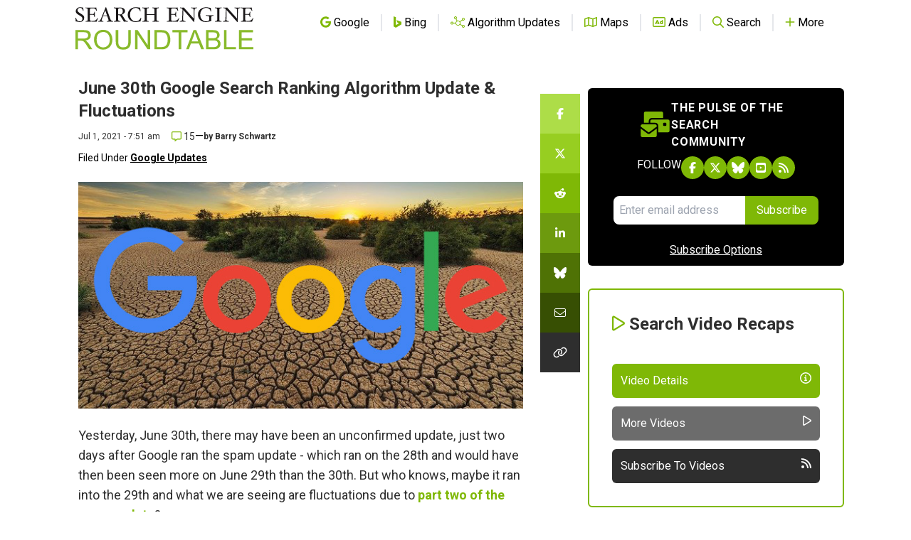

--- FILE ---
content_type: text/html; charset=utf-8
request_url: https://disqus.com/embed/comments/?base=default&f=seroundtable&t_u=https%3A%2F%2Fwww.seroundtable.com%2Fjune-30th-google-search-ranking-algorithm-update-31690.html&t_e=June%2030th%20Google%20Search%20Ranking%20Algorithm%20Update%20%26amp%3B%20Fluctuations&t_d=%0A%20%20%20%20%20%20%20%20%20%20%20%20%20%20%20%20%20%20%20%20June%2030th%20Google%20Search%20Ranking%20Algorithm%20Update%20%26%20Fluctuations%0A%20%20%20%20%20%20%20%20%20%20%20%20%20%20%20%20&t_t=June%2030th%20Google%20Search%20Ranking%20Algorithm%20Update%20%26amp%3B%20Fluctuations&s_o=default
body_size: 4976
content:
<!DOCTYPE html>

<html lang="en" dir="ltr" class="not-supported type-">

<head>
    <title>Disqus Comments</title>

    
    <meta name="viewport" content="width=device-width, initial-scale=1, maximum-scale=1, user-scalable=no">
    <meta http-equiv="X-UA-Compatible" content="IE=edge"/>

    <style>
        .alert--warning {
            border-radius: 3px;
            padding: 10px 15px;
            margin-bottom: 10px;
            background-color: #FFE070;
            color: #A47703;
        }

        .alert--warning a,
        .alert--warning a:hover,
        .alert--warning strong {
            color: #A47703;
            font-weight: bold;
        }

        .alert--error p,
        .alert--warning p {
            margin-top: 5px;
            margin-bottom: 5px;
        }
        
        </style>
    
    <style>
        
        html, body {
            overflow-y: auto;
            height: 100%;
        }
        

        #error {
            display: none;
        }

        .clearfix:after {
            content: "";
            display: block;
            height: 0;
            clear: both;
            visibility: hidden;
        }

        
    </style>

</head>
<body>
    

    
    <div id="error" class="alert--error">
        <p>We were unable to load Disqus. If you are a moderator please see our <a href="https://docs.disqus.com/help/83/"> troubleshooting guide</a>. </p>
    </div>

    
    <script type="text/json" id="disqus-forumData">{"session":{"canModerate":false,"audienceSyncVerified":false,"canReply":true,"mustVerify":false,"recaptchaPublicKey":"6LfHFZceAAAAAIuuLSZamKv3WEAGGTgqB_E7G7f3","mustVerifyEmail":false},"forum":{"aetBannerConfirmation":null,"founder":"251835","twitterName":"rustybrick","commentsLinkOne":"1 Comment","guidelines":null,"disableDisqusBrandingOnPolls":false,"commentsLinkZero":"0 Comments","disableDisqusBranding":false,"id":"seroundtable","createdAt":"2009-03-16T13:12:23.487613","category":"Tech","aetBannerEnabled":false,"aetBannerTitle":null,"raw_guidelines":null,"initialCommentCount":null,"votingType":0,"daysUnapproveNewUsers":null,"installCompleted":true,"moderatorBadgeText":null,"commentPolicyText":"We value your comments, but please no spam, no solicitations, no bigotry and no personal attacks!","aetEnabled":false,"channel":null,"sort":2,"description":null,"organizationHasBadges":true,"newPolicy":true,"raw_description":null,"customFont":null,"language":"en","adsReviewStatus":1,"commentsPlaceholderTextEmpty":null,"daysAlive":null,"forumCategory":{"date_added":"2016-01-28T01:54:31","id":8,"name":"Tech"},"linkColor":null,"colorScheme":"auto","pk":"100244","commentsPlaceholderTextPopulated":null,"permissions":{},"commentPolicyLink":"https://www.seroundtable.com/comment-policy.html","aetBannerDescription":null,"favicon":{"permalink":"https://disqus.com/api/forums/favicons/seroundtable.jpg","cache":"https://c.disquscdn.com/uploads/forums/10/244/favicon.png?1704128932"},"name":"Search Engine Roundtable","commentsLinkMultiple":"{num} Comments","settings":{"threadRatingsEnabled":false,"adsDRNativeEnabled":false,"behindClickEnabled":false,"disable3rdPartyTrackers":true,"adsVideoEnabled":false,"adsProductVideoEnabled":false,"adsPositionBottomEnabled":false,"ssoRequired":false,"contextualAiPollsEnabled":false,"unapproveLinks":false,"adsPositionRecommendationsEnabled":false,"adsEnabled":false,"adsProductLinksThumbnailsEnabled":false,"hasCustomAvatar":false,"organicDiscoveryEnabled":false,"adsProductDisplayEnabled":false,"adsProductLinksEnabled":false,"audienceSyncEnabled":false,"threadReactionsEnabled":false,"linkAffiliationEnabled":false,"adsPositionAiPollsEnabled":false,"disableSocialShare":false,"adsPositionTopEnabled":false,"adsProductStoriesEnabled":false,"sidebarEnabled":false,"adultContent":false,"allowAnonVotes":false,"gifPickerEnabled":true,"mustVerify":true,"badgesEnabled":false,"mustVerifyEmail":true,"allowAnonPost":false,"unapproveNewUsersEnabled":false,"mediaembedEnabled":true,"aiPollsEnabled":false,"userIdentityDisabled":false,"adsPositionPollEnabled":false,"discoveryLocked":false,"validateAllPosts":false,"adsSettingsLocked":false,"isVIP":false,"adsPositionInthreadEnabled":false},"organizationId":77221,"typeface":"auto","url":"http://www.seroundtable.com/","daysThreadAlive":null,"avatar":{"small":{"permalink":"https://disqus.com/api/forums/avatars/seroundtable.jpg?size=32","cache":"//a.disquscdn.com/1768293611/images/noavatar32.png"},"large":{"permalink":"https://disqus.com/api/forums/avatars/seroundtable.jpg?size=92","cache":"//a.disquscdn.com/1768293611/images/noavatar92.png"}},"signedUrl":"http://disq.us/?url=http%3A%2F%2Fwww.seroundtable.com%2F&key=XRkZSv-CoWQI-YNGOjZecw"}}</script>

    <div id="postCompatContainer"><div class="comment__wrapper"><div class="comment__name clearfix"><img class="comment__avatar" src="https://c.disquscdn.com/uploads/users/37132/6939/avatar92.jpg?1624411103" width="32" height="32" /><strong><a href="">GiocoSpike</a></strong> &bull; 4 years ago
        </div><div class="comment__content"><p>Is a Google dancing for who can remember the past, but my site Spikeslot look stellar ranking, need to see in couple of weeks.</p></div></div><div class="comment__wrapper"><div class="comment__name clearfix"><img class="comment__avatar" src="https://c.disquscdn.com/uploads/users/5322/6761/avatar92.jpg?1369832785" width="32" height="32" /><strong><a href="">Libertas</a></strong> &bull; 4 years ago
        </div><div class="comment__content"><p>Overnight was a big wow. Keywords down across the board. Lots of weird stuff up. Quora and Pinterest all over the place but maybe not. It's hard to tell with this one.</p><p>I don't seem to have been negatively affected by the "core vitals" update but maybe it's kicking in now? Either way if this is more than just a temporary fluctuation, small sites should just throw in the towel. Always the same stuff Google favors no matter what the content is.</p></div></div><div class="comment__wrapper"><div class="comment__name clearfix"><img class="comment__avatar" src="https://c.disquscdn.com/uploads/users/36962/4903/avatar92.jpg?1635356550" width="32" height="32" /><strong><a href="">Bender G</a></strong> &bull; 4 years ago
        </div><div class="comment__content"><p>New update today!! <br>(Semrush 9.3/10 Spain) <a href="https://uploads.disquscdn.com/images/7e16351aaab7bc742f0611f56379ad61b4f96f7f738d2c8c666827997e15df96.png" rel="nofollow noopener" target="_blank" title="https://uploads.disquscdn.com/images/7e16351aaab7bc742f0611f56379ad61b4f96f7f738d2c8c666827997e15df96.png">https://uploads.disquscdn.c...</a></p></div></div><div class="comment__wrapper"><div class="comment__name clearfix"><img class="comment__avatar" src="https://c.disquscdn.com/uploads/users/33841/7379/avatar92.jpg?1727477746" width="32" height="32" /><strong><a href="">Ooops I monopolied again</a></strong> &bull; 4 years ago
        </div><div class="comment__content"><p>Looks like a reversal of the May 4th 2020 update to me. 1 year too late, but better than not. <a href="https://uploads.disquscdn.com/images/502531a5b01358dd764ce919b0f2e6865ee22b66af453ea8fc10addff4057042.png" rel="nofollow noopener" target="_blank" title="https://uploads.disquscdn.com/images/502531a5b01358dd764ce919b0f2e6865ee22b66af453ea8fc10addff4057042.png">https://uploads.disquscdn.c...</a></p></div></div><div class="comment__wrapper"><div class="comment__name clearfix"><img class="comment__avatar" src="https://c.disquscdn.com/uploads/users/33841/7379/avatar92.jpg?1727477746" width="32" height="32" /><strong><a href="">Ooops I monopolied again</a></strong> &bull; 4 years ago
        </div><div class="comment__content"><p>Yes. Pretty much a reversal / rollback of the May 4th 2020 Update for me. December update made it somewhat better, this seems to reverse it more or less...  Lets hope that that means all the parasite spam stops ranking now. So far I'm not seeing much in my local data centers. Still 95% spam. I hope Google has realized after over a year that this Update was a dead end. But I'm not celebrating yet. Lets see if it sticks.</p></div></div><div class="comment__wrapper"><div class="comment__name clearfix"><img class="comment__avatar" src="//a.disquscdn.com/1768293611/images/noavatar92.png" width="32" height="32" /><strong><a href="">Andy Cash</a></strong> &bull; 4 years ago
        </div><div class="comment__content"><p>Like you - got all my rankings back. Not done a thing to the site.</p></div></div><div class="comment__wrapper"><div class="comment__name clearfix"><img class="comment__avatar" src="//a.disquscdn.com/1768293611/images/noavatar92.png" width="32" height="32" /><strong><a href="">Atoz Stanf</a></strong> &bull; 4 years ago
        </div><div class="comment__content"><p>Is it me or there has just been way too many updates. Google, wtf are you doing? Lay off the crack. Spam algorithm update, two core updates within less then 30 days period? Page Experience update? How the f*ck can you even tell which update is working and which one is not when you roll all this sh*t out at once. Feels like Google just throwing sh*t at the wall and hoping that it'll stick.</p></div></div><div class="comment__wrapper"><div class="comment__name clearfix"><img class="comment__avatar" src="https://c.disquscdn.com/uploads/users/36962/4903/avatar92.jpg?1635356550" width="32" height="32" /><strong><a href="">Bender G</a></strong> &bull; 4 years ago
        </div><div class="comment__content"><p>google looks like a headless chicken.<br>Google does not analyze results over time. This is a mistake <a href="https://disq.us/url?url=https%3A%2F%2Fmedia3.giphy.com%2Fmedia%2FNJH9I3N8E9bEI%2Fgiphy-downsized-medium.gif%3Alh4r7cXOOc1pqekDMSRbIwjU3aM&amp;cuid=100244" rel="nofollow noopener" target="_blank" title="https://media3.giphy.com/media/NJH9I3N8E9bEI/giphy-downsized-medium.gif">https://media3.giphy.com/me...</a></p></div></div><div class="comment__wrapper"><div class="comment__name clearfix"><img class="comment__avatar" src="https://c.disquscdn.com/uploads/users/33841/7379/avatar92.jpg?1727477746" width="32" height="32" /><strong><a href="">Ooops I monopolied again</a></strong> &bull; 4 years ago
        </div><div class="comment__content"><p>Seeing unusually high numbers for this time of day +40%. Something is going on. Not liking it as with most core hits, I got a big spike first, then got murdered.</p></div></div><div class="comment__wrapper"><div class="comment__name clearfix"><img class="comment__avatar" src="//a.disquscdn.com/1768293611/images/noavatar92.png" width="32" height="32" /><strong><a href="">The Truth is Out There</a></strong> &bull; 4 years ago
        </div><div class="comment__content"><p>I was talking to a business associate the other day, and he told me he had spent a lot of time and effort to regain first page positions of some of his big volume keywords.</p><p>He was happy to achieve what he did, but then told me it had made no difference to his business at all ? 3 years ago when he was in the same position with these keywords he was making a very lot of money. He is baffled how he can achieve what he did and also had a massive jump in 100s of the keywords, to then find nothing changed for him.</p><p>Perhaps Googles algorithms and updates are really designed to control all search traffic in Google's favour lol</p></div></div><div class="comment__wrapper"><div class="comment__name clearfix"><img class="comment__avatar" src="https://c.disquscdn.com/uploads/users/33841/7379/avatar92.jpg?1727477746" width="32" height="32" /><strong><a href="">Ooops I monopolied again</a></strong> &bull; 4 years ago
        </div><div class="comment__content"><p>Google is not a social insurance. Of course they are looking out only for themselves. Which would be OK, if there was competition. At this point there practically is not, which gives them a lot of space to benefit themselves, rather than users.</p></div></div><div class="comment__wrapper"><div class="comment__name clearfix"><img class="comment__avatar" src="https://c.disquscdn.com/uploads/users/36962/4903/avatar92.jpg?1635356550" width="32" height="32" /><strong><a href="">Bender G</a></strong> &bull; 4 years ago
        </div><div class="comment__content"><p>google is very fragile. dies if users who change the default search engine.<br>for that reason google pays apple millions to be the default search engine on safari.</p></div></div><div class="comment__wrapper"><div class="comment__name clearfix"><img class="comment__avatar" src="https://c.disquscdn.com/uploads/users/10297/3973/avatar92.jpg?1676757320" width="32" height="32" /><strong><a href="">snuffy</a></strong> &bull; 4 years ago
        </div><div class="comment__content"><p>I have a few pages with organic rankings that are almost unchanged when compared to a few years ago.   These were some of my most valuable and profitable pages.</p><p>However, the value of those pages has dropped to a tiny fraction of what they once produced.  What happened?    More Google Ads at the top of the page, Local Map and Local Pack above the top organic result,  "People Also Ask"  above the first organic result, "Featured Snippet" is up there,  "Popular Products" are up there.</p><p>A #3 position or even  a #1 position in the organic results are not worth a damn any more in some SERPs.</p></div></div><div class="comment__wrapper"><div class="comment__name clearfix"><img class="comment__avatar" src="//a.disquscdn.com/1768293611/images/noavatar92.png" width="32" height="32" /><strong><a href="">The Truth is Out There</a></strong> &bull; 4 years ago
        </div><div class="comment__content"><p>totally correct - rankings have less value to what they were years ago.</p><p>getting #1 for a high volume keyword does not give the same results, about 50% less or more?</p><p>it's all about paying now</p></div></div></div>


    <div id="fixed-content"></div>

    
        <script type="text/javascript">
          var embedv2assets = window.document.createElement('script');
          embedv2assets.src = 'https://c.disquscdn.com/embedv2/latest/embedv2.js';
          embedv2assets.async = true;

          window.document.body.appendChild(embedv2assets);
        </script>
    



    
</body>
</html>


--- FILE ---
content_type: text/html; charset=utf-8
request_url: https://www.google.com/recaptcha/api2/aframe
body_size: 267
content:
<!DOCTYPE HTML><html><head><meta http-equiv="content-type" content="text/html; charset=UTF-8"></head><body><script nonce="5k6wvVvG9TnpAWf0yiXCug">/** Anti-fraud and anti-abuse applications only. See google.com/recaptcha */ try{var clients={'sodar':'https://pagead2.googlesyndication.com/pagead/sodar?'};window.addEventListener("message",function(a){try{if(a.source===window.parent){var b=JSON.parse(a.data);var c=clients[b['id']];if(c){var d=document.createElement('img');d.src=c+b['params']+'&rc='+(localStorage.getItem("rc::a")?sessionStorage.getItem("rc::b"):"");window.document.body.appendChild(d);sessionStorage.setItem("rc::e",parseInt(sessionStorage.getItem("rc::e")||0)+1);localStorage.setItem("rc::h",'1769677267437');}}}catch(b){}});window.parent.postMessage("_grecaptcha_ready", "*");}catch(b){}</script></body></html>